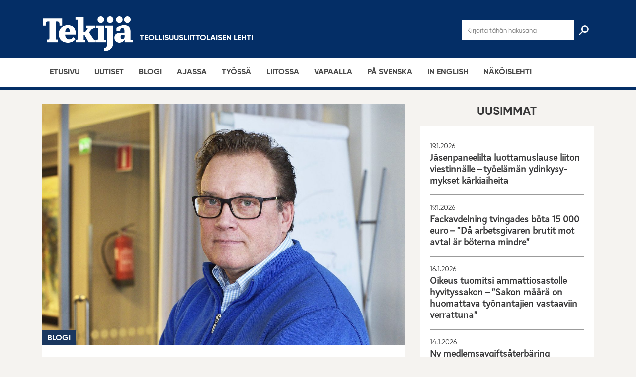

--- FILE ---
content_type: text/html; charset=UTF-8
request_url: https://tekijalehti.fi/2023/02/14/kari-hyytia-koulutus-mukaan-yritysten-strategioihin/
body_size: 21611
content:
<!DOCTYPE html><html lang="fi" class="no-js"><head><meta charset="UTF-8"><meta name="viewport" content="width=device-width, initial-scale=1"><link rel="profile" href="http://gmpg.org/xfn/11"><meta name='robots' content='index, follow, max-image-preview:large, max-snippet:-1, max-video-preview:-1' /><title>Kari Hyytiä: Koulutus mukaan yritysten strategioihin - Tekijä</title><meta name="description" content="Osaajapula on todellista, sillä syntyvyys ei riitä kattamaan vajetta, kirjoittaa ammatillisen koulutuksen asiantuntija Kari Hyytiä." /><link rel="canonical" href="https://tekijalehti.fi/2023/02/14/kari-hyytia-koulutus-mukaan-yritysten-strategioihin/" /><meta property="og:locale" content="fi_FI" /><meta property="og:type" content="article" /><meta property="og:title" content="Kari Hyytiä: Koulutus mukaan yritysten strategioihin - Tekijä" /><meta property="og:description" content="Osaajapula on todellista, sillä syntyvyys ei riitä kattamaan vajetta, kirjoittaa ammatillisen koulutuksen asiantuntija Kari Hyytiä." /><meta property="og:url" content="https://tekijalehti.fi/2023/02/14/kari-hyytia-koulutus-mukaan-yritysten-strategioihin/" /><meta property="og:site_name" content="Tekijä" /><meta property="article:published_time" content="2023-02-14T14:11:49+00:00" /><meta property="og:image" content="https://tekijalehti.fi/wp-content/uploads/2020/09/Hyytia_Kari_2019_1500x_web.jpg" /><meta property="og:image:width" content="1500" /><meta property="og:image:height" content="1000" /><meta property="og:image:type" content="image/jpeg" /><meta name="author" content="Antti Hyvärinen" /><meta name="twitter:card" content="summary_large_image" /><meta name="twitter:label1" content="Kirjoittanut" /><meta name="twitter:data1" content="Antti Hyvärinen" /><meta name="twitter:label2" content="Arvioitu lukuaika" /><meta name="twitter:data2" content="2 minuuttia" /> <script type="application/ld+json" class="yoast-schema-graph">{"@context":"https://schema.org","@graph":[{"@type":"Article","@id":"https://tekijalehti.fi/2023/02/14/kari-hyytia-koulutus-mukaan-yritysten-strategioihin/#article","isPartOf":{"@id":"https://tekijalehti.fi/2023/02/14/kari-hyytia-koulutus-mukaan-yritysten-strategioihin/"},"author":{"name":"Antti Hyvärinen","@id":"https://tekijalehti.fi/#/schema/person/21a81abb3e89e01f23ddb28d0050d602"},"headline":"Kari Hyytiä: Koulutus mukaan yritysten strategioihin","datePublished":"2023-02-14T14:11:49+00:00","mainEntityOfPage":{"@id":"https://tekijalehti.fi/2023/02/14/kari-hyytia-koulutus-mukaan-yritysten-strategioihin/"},"wordCount":314,"image":{"@id":"https://tekijalehti.fi/2023/02/14/kari-hyytia-koulutus-mukaan-yritysten-strategioihin/#primaryimage"},"thumbnailUrl":"https://tekijalehti.fi/wp-content/uploads/2020/09/Hyytia_Kari_2019_1500x_web.jpg","keywords":["Ammatillinen koulutus","Osaaminen"],"articleSection":["Blogi"],"inLanguage":"fi"},{"@type":"WebPage","@id":"https://tekijalehti.fi/2023/02/14/kari-hyytia-koulutus-mukaan-yritysten-strategioihin/","url":"https://tekijalehti.fi/2023/02/14/kari-hyytia-koulutus-mukaan-yritysten-strategioihin/","name":"Kari Hyytiä: Koulutus mukaan yritysten strategioihin - Tekijä","isPartOf":{"@id":"https://tekijalehti.fi/#website"},"primaryImageOfPage":{"@id":"https://tekijalehti.fi/2023/02/14/kari-hyytia-koulutus-mukaan-yritysten-strategioihin/#primaryimage"},"image":{"@id":"https://tekijalehti.fi/2023/02/14/kari-hyytia-koulutus-mukaan-yritysten-strategioihin/#primaryimage"},"thumbnailUrl":"https://tekijalehti.fi/wp-content/uploads/2020/09/Hyytia_Kari_2019_1500x_web.jpg","datePublished":"2023-02-14T14:11:49+00:00","author":{"@id":"https://tekijalehti.fi/#/schema/person/21a81abb3e89e01f23ddb28d0050d602"},"description":"Osaajapula on todellista, sillä syntyvyys ei riitä kattamaan vajetta, kirjoittaa ammatillisen koulutuksen asiantuntija Kari Hyytiä.","breadcrumb":{"@id":"https://tekijalehti.fi/2023/02/14/kari-hyytia-koulutus-mukaan-yritysten-strategioihin/#breadcrumb"},"inLanguage":"fi","potentialAction":[{"@type":"ReadAction","target":["https://tekijalehti.fi/2023/02/14/kari-hyytia-koulutus-mukaan-yritysten-strategioihin/"]}]},{"@type":"ImageObject","inLanguage":"fi","@id":"https://tekijalehti.fi/2023/02/14/kari-hyytia-koulutus-mukaan-yritysten-strategioihin/#primaryimage","url":"https://tekijalehti.fi/wp-content/uploads/2020/09/Hyytia_Kari_2019_1500x_web.jpg","contentUrl":"https://tekijalehti.fi/wp-content/uploads/2020/09/Hyytia_Kari_2019_1500x_web.jpg","width":1500,"height":1000},{"@type":"BreadcrumbList","@id":"https://tekijalehti.fi/2023/02/14/kari-hyytia-koulutus-mukaan-yritysten-strategioihin/#breadcrumb","itemListElement":[{"@type":"ListItem","position":1,"name":"Home","item":"https://tekijalehti.fi/"},{"@type":"ListItem","position":2,"name":"Kari Hyytiä: Koulutus mukaan yritysten strategioihin"}]},{"@type":"WebSite","@id":"https://tekijalehti.fi/#website","url":"https://tekijalehti.fi/","name":"Tekijä","description":"","potentialAction":[{"@type":"SearchAction","target":{"@type":"EntryPoint","urlTemplate":"https://tekijalehti.fi/?s={search_term_string}"},"query-input":{"@type":"PropertyValueSpecification","valueRequired":true,"valueName":"search_term_string"}}],"inLanguage":"fi"},{"@type":"Person","@id":"https://tekijalehti.fi/#/schema/person/21a81abb3e89e01f23ddb28d0050d602","name":"Antti Hyvärinen","image":{"@type":"ImageObject","inLanguage":"fi","@id":"https://tekijalehti.fi/#/schema/person/image/","url":"https://tekijalehti.fi/wp-content/litespeed/avatar/c52753458cb35a80c18b6fcc3da289a8.jpg?ver=1768576177","contentUrl":"https://tekijalehti.fi/wp-content/litespeed/avatar/c52753458cb35a80c18b6fcc3da289a8.jpg?ver=1768576177","caption":"Antti Hyvärinen"}}]}</script> <link rel="alternate" type="application/rss+xml" title="Tekijä &raquo; syöte" href="https://tekijalehti.fi/feed/" /><link rel="alternate" title="oEmbed (JSON)" type="application/json+oembed" href="https://tekijalehti.fi/wp-json/oembed/1.0/embed?url=https%3A%2F%2Ftekijalehti.fi%2F2023%2F02%2F14%2Fkari-hyytia-koulutus-mukaan-yritysten-strategioihin%2F" /><link rel="alternate" title="oEmbed (XML)" type="text/xml+oembed" href="https://tekijalehti.fi/wp-json/oembed/1.0/embed?url=https%3A%2F%2Ftekijalehti.fi%2F2023%2F02%2F14%2Fkari-hyytia-koulutus-mukaan-yritysten-strategioihin%2F&#038;format=xml" /><style id='wp-img-auto-sizes-contain-inline-css' type='text/css'>img:is([sizes=auto i],[sizes^="auto," i]){contain-intrinsic-size:3000px 1500px}
/*# sourceURL=wp-img-auto-sizes-contain-inline-css */</style><link rel="preload" as="image" href="https://tekijalehti.fi/wp-content/themes/tekijalehti/dist/images/logo-white.png"><link rel="preload" as="image" href="https://tekijalehti.fi/wp-content/uploads/2020/09/Hyytia_Kari_2019_1500x_web-1200x800.jpg"><link rel="preload" as="image" href="https://tekijalehti.fi/wp-content/themes/tekijalehti/dist/images/logo-white.png"><style id='wp-emoji-styles-inline-css' type='text/css'>img.wp-smiley, img.emoji {
		display: inline !important;
		border: none !important;
		box-shadow: none !important;
		height: 1em !important;
		width: 1em !important;
		margin: 0 0.07em !important;
		vertical-align: -0.1em !important;
		background: none !important;
		padding: 0 !important;
	}
/*# sourceURL=wp-emoji-styles-inline-css */</style><link rel='stylesheet' id='wp-block-library-css' href='https://tekijalehti.fi/wp-includes/css/dist/block-library/style.min.css?ver=6.9' type='text/css' media='all' /><style id='global-styles-inline-css' type='text/css'>:root{--wp--preset--aspect-ratio--square: 1;--wp--preset--aspect-ratio--4-3: 4/3;--wp--preset--aspect-ratio--3-4: 3/4;--wp--preset--aspect-ratio--3-2: 3/2;--wp--preset--aspect-ratio--2-3: 2/3;--wp--preset--aspect-ratio--16-9: 16/9;--wp--preset--aspect-ratio--9-16: 9/16;--wp--preset--color--black: #000000;--wp--preset--color--cyan-bluish-gray: #abb8c3;--wp--preset--color--white: #ffffff;--wp--preset--color--pale-pink: #f78da7;--wp--preset--color--vivid-red: #cf2e2e;--wp--preset--color--luminous-vivid-orange: #ff6900;--wp--preset--color--luminous-vivid-amber: #fcb900;--wp--preset--color--light-green-cyan: #7bdcb5;--wp--preset--color--vivid-green-cyan: #00d084;--wp--preset--color--pale-cyan-blue: #8ed1fc;--wp--preset--color--vivid-cyan-blue: #0693e3;--wp--preset--color--vivid-purple: #9b51e0;--wp--preset--gradient--vivid-cyan-blue-to-vivid-purple: linear-gradient(135deg,rgb(6,147,227) 0%,rgb(155,81,224) 100%);--wp--preset--gradient--light-green-cyan-to-vivid-green-cyan: linear-gradient(135deg,rgb(122,220,180) 0%,rgb(0,208,130) 100%);--wp--preset--gradient--luminous-vivid-amber-to-luminous-vivid-orange: linear-gradient(135deg,rgb(252,185,0) 0%,rgb(255,105,0) 100%);--wp--preset--gradient--luminous-vivid-orange-to-vivid-red: linear-gradient(135deg,rgb(255,105,0) 0%,rgb(207,46,46) 100%);--wp--preset--gradient--very-light-gray-to-cyan-bluish-gray: linear-gradient(135deg,rgb(238,238,238) 0%,rgb(169,184,195) 100%);--wp--preset--gradient--cool-to-warm-spectrum: linear-gradient(135deg,rgb(74,234,220) 0%,rgb(151,120,209) 20%,rgb(207,42,186) 40%,rgb(238,44,130) 60%,rgb(251,105,98) 80%,rgb(254,248,76) 100%);--wp--preset--gradient--blush-light-purple: linear-gradient(135deg,rgb(255,206,236) 0%,rgb(152,150,240) 100%);--wp--preset--gradient--blush-bordeaux: linear-gradient(135deg,rgb(254,205,165) 0%,rgb(254,45,45) 50%,rgb(107,0,62) 100%);--wp--preset--gradient--luminous-dusk: linear-gradient(135deg,rgb(255,203,112) 0%,rgb(199,81,192) 50%,rgb(65,88,208) 100%);--wp--preset--gradient--pale-ocean: linear-gradient(135deg,rgb(255,245,203) 0%,rgb(182,227,212) 50%,rgb(51,167,181) 100%);--wp--preset--gradient--electric-grass: linear-gradient(135deg,rgb(202,248,128) 0%,rgb(113,206,126) 100%);--wp--preset--gradient--midnight: linear-gradient(135deg,rgb(2,3,129) 0%,rgb(40,116,252) 100%);--wp--preset--font-size--small: 13px;--wp--preset--font-size--medium: 20px;--wp--preset--font-size--large: 36px;--wp--preset--font-size--x-large: 42px;--wp--preset--spacing--20: 0.44rem;--wp--preset--spacing--30: 0.67rem;--wp--preset--spacing--40: 1rem;--wp--preset--spacing--50: 1.5rem;--wp--preset--spacing--60: 2.25rem;--wp--preset--spacing--70: 3.38rem;--wp--preset--spacing--80: 5.06rem;--wp--preset--shadow--natural: 6px 6px 9px rgba(0, 0, 0, 0.2);--wp--preset--shadow--deep: 12px 12px 50px rgba(0, 0, 0, 0.4);--wp--preset--shadow--sharp: 6px 6px 0px rgba(0, 0, 0, 0.2);--wp--preset--shadow--outlined: 6px 6px 0px -3px rgb(255, 255, 255), 6px 6px rgb(0, 0, 0);--wp--preset--shadow--crisp: 6px 6px 0px rgb(0, 0, 0);}:where(.is-layout-flex){gap: 0.5em;}:where(.is-layout-grid){gap: 0.5em;}body .is-layout-flex{display: flex;}.is-layout-flex{flex-wrap: wrap;align-items: center;}.is-layout-flex > :is(*, div){margin: 0;}body .is-layout-grid{display: grid;}.is-layout-grid > :is(*, div){margin: 0;}:where(.wp-block-columns.is-layout-flex){gap: 2em;}:where(.wp-block-columns.is-layout-grid){gap: 2em;}:where(.wp-block-post-template.is-layout-flex){gap: 1.25em;}:where(.wp-block-post-template.is-layout-grid){gap: 1.25em;}.has-black-color{color: var(--wp--preset--color--black) !important;}.has-cyan-bluish-gray-color{color: var(--wp--preset--color--cyan-bluish-gray) !important;}.has-white-color{color: var(--wp--preset--color--white) !important;}.has-pale-pink-color{color: var(--wp--preset--color--pale-pink) !important;}.has-vivid-red-color{color: var(--wp--preset--color--vivid-red) !important;}.has-luminous-vivid-orange-color{color: var(--wp--preset--color--luminous-vivid-orange) !important;}.has-luminous-vivid-amber-color{color: var(--wp--preset--color--luminous-vivid-amber) !important;}.has-light-green-cyan-color{color: var(--wp--preset--color--light-green-cyan) !important;}.has-vivid-green-cyan-color{color: var(--wp--preset--color--vivid-green-cyan) !important;}.has-pale-cyan-blue-color{color: var(--wp--preset--color--pale-cyan-blue) !important;}.has-vivid-cyan-blue-color{color: var(--wp--preset--color--vivid-cyan-blue) !important;}.has-vivid-purple-color{color: var(--wp--preset--color--vivid-purple) !important;}.has-black-background-color{background-color: var(--wp--preset--color--black) !important;}.has-cyan-bluish-gray-background-color{background-color: var(--wp--preset--color--cyan-bluish-gray) !important;}.has-white-background-color{background-color: var(--wp--preset--color--white) !important;}.has-pale-pink-background-color{background-color: var(--wp--preset--color--pale-pink) !important;}.has-vivid-red-background-color{background-color: var(--wp--preset--color--vivid-red) !important;}.has-luminous-vivid-orange-background-color{background-color: var(--wp--preset--color--luminous-vivid-orange) !important;}.has-luminous-vivid-amber-background-color{background-color: var(--wp--preset--color--luminous-vivid-amber) !important;}.has-light-green-cyan-background-color{background-color: var(--wp--preset--color--light-green-cyan) !important;}.has-vivid-green-cyan-background-color{background-color: var(--wp--preset--color--vivid-green-cyan) !important;}.has-pale-cyan-blue-background-color{background-color: var(--wp--preset--color--pale-cyan-blue) !important;}.has-vivid-cyan-blue-background-color{background-color: var(--wp--preset--color--vivid-cyan-blue) !important;}.has-vivid-purple-background-color{background-color: var(--wp--preset--color--vivid-purple) !important;}.has-black-border-color{border-color: var(--wp--preset--color--black) !important;}.has-cyan-bluish-gray-border-color{border-color: var(--wp--preset--color--cyan-bluish-gray) !important;}.has-white-border-color{border-color: var(--wp--preset--color--white) !important;}.has-pale-pink-border-color{border-color: var(--wp--preset--color--pale-pink) !important;}.has-vivid-red-border-color{border-color: var(--wp--preset--color--vivid-red) !important;}.has-luminous-vivid-orange-border-color{border-color: var(--wp--preset--color--luminous-vivid-orange) !important;}.has-luminous-vivid-amber-border-color{border-color: var(--wp--preset--color--luminous-vivid-amber) !important;}.has-light-green-cyan-border-color{border-color: var(--wp--preset--color--light-green-cyan) !important;}.has-vivid-green-cyan-border-color{border-color: var(--wp--preset--color--vivid-green-cyan) !important;}.has-pale-cyan-blue-border-color{border-color: var(--wp--preset--color--pale-cyan-blue) !important;}.has-vivid-cyan-blue-border-color{border-color: var(--wp--preset--color--vivid-cyan-blue) !important;}.has-vivid-purple-border-color{border-color: var(--wp--preset--color--vivid-purple) !important;}.has-vivid-cyan-blue-to-vivid-purple-gradient-background{background: var(--wp--preset--gradient--vivid-cyan-blue-to-vivid-purple) !important;}.has-light-green-cyan-to-vivid-green-cyan-gradient-background{background: var(--wp--preset--gradient--light-green-cyan-to-vivid-green-cyan) !important;}.has-luminous-vivid-amber-to-luminous-vivid-orange-gradient-background{background: var(--wp--preset--gradient--luminous-vivid-amber-to-luminous-vivid-orange) !important;}.has-luminous-vivid-orange-to-vivid-red-gradient-background{background: var(--wp--preset--gradient--luminous-vivid-orange-to-vivid-red) !important;}.has-very-light-gray-to-cyan-bluish-gray-gradient-background{background: var(--wp--preset--gradient--very-light-gray-to-cyan-bluish-gray) !important;}.has-cool-to-warm-spectrum-gradient-background{background: var(--wp--preset--gradient--cool-to-warm-spectrum) !important;}.has-blush-light-purple-gradient-background{background: var(--wp--preset--gradient--blush-light-purple) !important;}.has-blush-bordeaux-gradient-background{background: var(--wp--preset--gradient--blush-bordeaux) !important;}.has-luminous-dusk-gradient-background{background: var(--wp--preset--gradient--luminous-dusk) !important;}.has-pale-ocean-gradient-background{background: var(--wp--preset--gradient--pale-ocean) !important;}.has-electric-grass-gradient-background{background: var(--wp--preset--gradient--electric-grass) !important;}.has-midnight-gradient-background{background: var(--wp--preset--gradient--midnight) !important;}.has-small-font-size{font-size: var(--wp--preset--font-size--small) !important;}.has-medium-font-size{font-size: var(--wp--preset--font-size--medium) !important;}.has-large-font-size{font-size: var(--wp--preset--font-size--large) !important;}.has-x-large-font-size{font-size: var(--wp--preset--font-size--x-large) !important;}
/*# sourceURL=global-styles-inline-css */</style><style id='classic-theme-styles-inline-css' type='text/css'>/*! This file is auto-generated */
.wp-block-button__link{color:#fff;background-color:#32373c;border-radius:9999px;box-shadow:none;text-decoration:none;padding:calc(.667em + 2px) calc(1.333em + 2px);font-size:1.125em}.wp-block-file__button{background:#32373c;color:#fff;text-decoration:none}
/*# sourceURL=/wp-includes/css/classic-themes.min.css */</style><link rel='stylesheet' id='wp-components-css' href='https://tekijalehti.fi/wp-includes/css/dist/components/style.min.css?ver=6.9' type='text/css' media='all' /><link rel='stylesheet' id='lottiefiles-css-css' href='https://tekijalehti.fi/wp-content/plugins/lottiefiles/src/../build/lottiefiles-frontend.css.css?ver=c6466ae00cf35038b638' type='text/css' media='all' /><link rel='stylesheet' id='screen-stylesheet-css' href='https://tekijalehti.fi/wp-content/themes/tekijalehti/dist/stylesheets/screen.css?ver=1.1.6' type='text/css' media='all' /><link rel='stylesheet' id='print-stylesheet-css' href='https://tekijalehti.fi/wp-content/themes/tekijalehti/dist/stylesheets/print.css?ver=1.1.6' type='text/css' media='print' /><style id='wp-typography-custom-inline-css' type='text/css'>sub, sup{font-size: 75%;line-height: 100%}sup{vertical-align: 60%}sub{vertical-align: -10%}.amp{font-family: Baskerville, "Goudy Old Style", Palatino, "Book Antiqua", "Warnock Pro", serif;font-size: 1.1em;font-style: italic;font-weight: normal;line-height: 1em}.caps{font-size: 90%}.dquo{margin-left: -0.4em}.quo{margin-left: -0.2em}.pull-single{margin-left: -0.15em}.push-single{margin-right: 0.15em}.pull-double{margin-left: -0.38em}.push-double{margin-right: 0.38em}
/*# sourceURL=wp-typography-custom-inline-css */</style><style id='wp-typography-safari-font-workaround-inline-css' type='text/css'>body {-webkit-font-feature-settings: "liga";font-feature-settings: "liga";-ms-font-feature-settings: normal;}
/*# sourceURL=wp-typography-safari-font-workaround-inline-css */</style> <script type="text/javascript" src="https://tekijalehti.fi/wp-content/plugins/lottiefiles/src/../build/frontend-helper.js?ver=c6466ae00cf35038b638" id="lottiefiles-block-frontend-js"></script> <script type="text/javascript" src="https://tekijalehti.fi/wp-includes/js/jquery/jquery.min.js?ver=3.7.1" id="jquery-core-js"></script> <script type="text/javascript" src="https://tekijalehti.fi/wp-includes/js/jquery/jquery-migrate.min.js?ver=3.4.1" id="jquery-migrate-js"></script> <link rel="https://api.w.org/" href="https://tekijalehti.fi/wp-json/" /><link rel="alternate" title="JSON" type="application/json" href="https://tekijalehti.fi/wp-json/wp/v2/posts/21911" /><link rel="EditURI" type="application/rsd+xml" title="RSD" href="https://tekijalehti.fi/xmlrpc.php?rsd" /><meta name="generator" content="WordPress 6.9" /><link rel='shortlink' href='https://tekijalehti.fi/?p=21911' />
<style type="text/css">/* Fluid Video Embeds */
.fve-video-wrapper {
    position: relative;
    overflow: hidden;
    height: 0;
    background-color: transparent;
    padding-bottom: 56.25%;
    margin: 0.5em 0;
}
.fve-video-wrapper iframe,
.fve-video-wrapper object,
.fve-video-wrapper embed {
    position: absolute;
    display: block;
    top: 0;
    left: 0;
    width: 100%;
    height: 100%;
}
.fve-video-wrapper a.hyperlink-image {
    position: relative;
    display: none;
}
.fve-video-wrapper a.hyperlink-image img {
    position: relative;
    z-index: 2;
    width: 100%;
}
.fve-video-wrapper a.hyperlink-image .fve-play-button {
    position: absolute;
    left: 35%;
    top: 35%;
    right: 35%;
    bottom: 35%;
    z-index: 3;
    background-color: rgba(40, 40, 40, 0.75);
    background-size: 100% 100%;
    border-radius: 10px;
}
.fve-video-wrapper a.hyperlink-image:hover .fve-play-button {
    background-color: rgba(0, 0, 0, 0.85);
}</style>
 <script>(function(html){html.className = html.className.replace(/\bno-js\b/,'js')})(document.documentElement);</script>  <script async src="https://www.googletagmanager.com/gtag/js?id=UA-19234355-14"></script> <script>window.dataLayer = window.dataLayer || [];
  function gtag(){dataLayer.push(arguments);}
  gtag('js', new Date());

  gtag('config', 'UA-19234355-14', {'anonymize_ip': true});</script><link rel="icon" href="https://tekijalehti.fi/wp-content/uploads/2022/01/cropped-Tekija_logo_favicon-1-32x32.png" sizes="32x32" /><link rel="icon" href="https://tekijalehti.fi/wp-content/uploads/2022/01/cropped-Tekija_logo_favicon-1-192x192.png" sizes="192x192" /><link rel="apple-touch-icon" href="https://tekijalehti.fi/wp-content/uploads/2022/01/cropped-Tekija_logo_favicon-1-180x180.png" /><meta name="msapplication-TileImage" content="https://tekijalehti.fi/wp-content/uploads/2022/01/cropped-Tekija_logo_favicon-1-270x270.png" /><style type="text/css" id="wp-custom-css">.post-content:not(.category-english) blockquote p:before {
    content: "ˮ" !important;
}

/* Vietnam-säätöä. */
.entry-content .vietnam,
.entry-content #vietnam ~ p:not( #viro ~ p ),
.entry-content #vietnam ~ *>p:not( #viro ~ *>p ),
.entry-content #vietnam ~ .armpit:not( #viro ~ .armpit ){
    font-family: Times New Roman, serif;
}

.entry-content #vietnam ~ h2:not( #viro ~ h2 ),
.entry-content #vietnam ~ .lead>*:not( #viro ~ .lead>* ){
    font-family: "Arial";
}</style><style id='id-share-buttons-inline-css' type='text/css'>.id-share-buttons {
            --share-button-size: 32px;
            --share-button-padding: 6px;
            display: inline-flex;
            align-items: center;
            flex-wrap: wrap;
            gap: 8px;
        }
        
        .id-share-btn {
            color: #fff;
            cursor: pointer;
            width: var(--share-button-size);
            height: var(--share-button-size);
            display: flex;
            align-items: center;
            justify-content: center;
            border-radius: 50%;
            padding: var(--share-button-padding);
            border: none;
            transition: transform 0.2s ease, opacity 0.2s ease;
            position: relative;
            text-decoration: none;
        }
        
        .id-share-btn:hover, 
        .id-share-btn:focus {
            transform: scale(1.1);
            opacity: 0.9;
            color: #fff;
            outline: none;
        }
        
        .id-share-btn:focus-visible {
            box-shadow: 0 0 0 2px #fff, 0 0 0 4px rgba(0, 0, 0, 0.4);
        }
        
        .id-share-btn svg {
            height: 16px;
            width: 16px;
        }
        
        .id-share-btn path {
            fill: currentColor;
        }
        
        .id-share-facebook { background-color: #1877f2; }
        .id-share-bluesky { background-color: #0285ff; }
        .id-share-linkedin { background-color: #0077b5; }
        .id-share-whatsapp { background-color: #25d366; }
        .id-share-copylink { background-color: #96a9c6; }
        
        .id-share-copylink input {
            position: absolute;
            left: -9999px;
            width: 1px;
            height: 1px;
            overflow: hidden;
        }
        
        .id-share-btn .screen-reader-text {
            border: 0;
            clip: rect(1px, 1px, 1px, 1px);
            clip-path: inset(50%);
            height: 1px;
            margin: -1px;
            overflow: hidden;
            padding: 0;
            position: absolute;
            width: 1px;
            word-wrap: normal;
        }
        
        @media (max-width: 480px) {
            .id-share-buttons {
                --share-button-size: 28px;
                --share-button-padding: 5px;
            }
        }
        
        .id-share-btn.copied {
            animation: pulse 0.5s;
        }
        
        @keyframes pulse {
            0% { transform: scale(1); }
            50% { transform: scale(1.2); }
            100% { transform: scale(1); }
        }
/*# sourceURL=id-share-buttons-inline-css */</style></head><body class="wp-singular post-template-default single single-post postid-21911 single-format-standard wp-theme-tekijalehti"><div id="page" class="site"><div class="site-inner"><header id="masthead" class="site-header" role="banner"><div class="container"><div class="row"><div class="col-12"><div class="top-wrap"><div id="form-wrap">
<i id="exit-form" class="fa fa-arrow-left" aria-hidden="true"></i><form class="search-form" role="search" method="get" action="https://tekijalehti.fi/" autocomplete="off">
<input id="search-input" type="search" autocomplete="off" name="s" value="" placeholder="Kirjoita tähän hakusana" />
<input id="search-icon" class="header-search-toggle" type="submit" value=" "></form><div class="mob-check"></div></div><div id="header-logo-wrap">
<a href="https://tekijalehti.fi/"><img src="https://tekijalehti.fi/wp-content/themes/tekijalehti/dist/images/logo-white.png" alt="search-icon" id="header-logo" fetchpriority="high" decoding="sync">
</a><h3>Teollisuusliittolaisen lehti</h3></div><div id="nav-toggle">
<span class="line1"></span>
<span class="line2"></span>
<span class="line3"></span></div></div></div></div></div><div id="site-header-menu" class="site-header-menu category-1A375F"><nav id="site-navigation" class="main-navigation category-1A375F" role="navigation" aria-label="Päävalikko"><div class="container"><div class="menu-primary-container"><ul id="menu-primary" class="primary-menu"><li id="menu-item-15156" class="menu-item menu-item-type-post_type menu-item-object-page menu-item-home menu-item-15156"><a href="https://tekijalehti.fi/">Etusivu</a></li><li id="menu-item-9" class="menu-item menu-item-type-post_type menu-item-object-page menu-item-9"><a href="https://tekijalehti.fi/uutiset/">Uutiset</a></li><li id="menu-item-2172" class="menu-item menu-item-type-post_type menu-item-object-page menu-item-2172"><a href="https://tekijalehti.fi/blogi/">Blogi</a></li><li id="menu-item-611" class="menu-item menu-item-type-post_type menu-item-object-page menu-item-611"><a href="https://tekijalehti.fi/ajassa/">Ajassa</a></li><li id="menu-item-623" class="menu-item menu-item-type-post_type menu-item-object-page menu-item-623"><a href="https://tekijalehti.fi/tyossa/">Työssä</a></li><li id="menu-item-260" class="menu-item menu-item-type-post_type menu-item-object-page menu-item-260"><a href="https://tekijalehti.fi/liitossa/">Liitossa</a></li><li id="menu-item-720" class="menu-item menu-item-type-post_type menu-item-object-page menu-item-720"><a href="https://tekijalehti.fi/vapaalla/">Vapaalla</a></li><li id="menu-item-692" class="menu-item menu-item-type-post_type menu-item-object-page menu-item-692"><a href="https://tekijalehti.fi/svenska/">På svenska</a></li><li id="menu-item-16812" class="menu-item menu-item-type-post_type menu-item-object-page menu-item-16812"><a href="https://tekijalehti.fi/in-english/">In English</a></li><li id="menu-item-2317" class="menu-item menu-item-type-custom menu-item-object-custom menu-item-2317"><a href="https://www.lehtiluukku.fi/lehti/tekija">Näköis­lehti</a></li></ul></div></div></nav></div>
 <script async src="https://www.googletagmanager.com/gtag/js?id=G-MVP4T7TJRL"></script> <script>window.dataLayer = window.dataLayer || [];
                            function gtag(){dataLayer.push(arguments);}
                            gtag('js', new Date());
                            gtag('config', 'G-MVP4T7TJRL');</script> </header><div id="content" class="site-content"><div id="primary" class="content-area"><main id="main" class="site-main" role="main"><div class="container"><div class="row"><div class="col col-12 col-md-8"><section class="content-container"><div class="col col-12"><article id="post-21911" class="post-content post-content__2021 post-21911 post type-post status-publish format-standard has-post-thumbnail hentry category-blogi tag-ammatillinen-koulutus tag-osaaminen"><div class="post-thumbnail-img">
<a class="article-image-link" href="https://tekijalehti.fi/wp-content/uploads/2020/09/Hyytia_Kari_2019_1500x_web-1200x800.jpg"><div class="post-thumbnail">
<img width="1200" height="800" src="https://tekijalehti.fi/wp-content/uploads/2020/09/Hyytia_Kari_2019_1500x_web-1200x800.jpg" class="attachment-post-thumbnail size-post-thumbnail wp-post-image" alt="" decoding="sync" fetchpriority="high" srcset="https://tekijalehti.fi/wp-content/uploads/2020/09/Hyytia_Kari_2019_1500x_web-1200x800.jpg 1200w, https://tekijalehti.fi/wp-content/uploads/2020/09/Hyytia_Kari_2019_1500x_web-300x200.jpg 300w, https://tekijalehti.fi/wp-content/uploads/2020/09/Hyytia_Kari_2019_1500x_web-1024x683.jpg 1024w, https://tekijalehti.fi/wp-content/uploads/2020/09/Hyytia_Kari_2019_1500x_web-768x512.jpg 768w, https://tekijalehti.fi/wp-content/uploads/2020/09/Hyytia_Kari_2019_1500x_web.jpg 1500w" sizes="(max-width: 709px) 85vw, (max-width: 909px) 67vw, (max-width: 1362px) 88vw, 1200px"/></div></a>
<span class="article-category-block category-blogi"><p>Blogi</p>            </span></div><div class="thumbnail-caption"></div><header class="entry-header"><h1 class="entry-title">Kari Hyytiä: Koulutus mukaan yritysten strategioihin</h1><div class="date-and-tags">
<span class="date">14.2.2023</span><div class="tags">
<a href="https://tekijalehti.fi/tag/ammatillinen-koulutus/" class="tag">Ammatillinen koulutus</a>
<a href="https://tekijalehti.fi/tag/osaaminen/" class="tag">Osaaminen</a></div></div><div class="authors"><div class="author"><p>TEKSTI <b>KARI HYYTIÄ<br />
</b>KUVA <b>KITI HAILA</b></p></div></div></header><div class="entry-content"><p class="leipis">Suomen väestön vanhe­tessa siirtyy paljon osaamista pois työelä­mästä, mikä aiheuttaa laaja­mit­taista osaaja­pulaa. Samaan aikaan koetamme saada teknisten alojen vetovoimaa paran­nettua kaikin keinoin. Tekno­lo­gia­teol­li­suus on lähes­tynyt omilla lähet­ti­läil­lään perus­kou­luja, ja kemian­teol­li­suus on löytänyt sopimus­pöy­däs­sään uuden oppiso­pi­mus­mallin, jonka avulla nuoria tulevia ammat­ti­laisia pyritään rekrytoimaan.</p><p class="leipis">Osaaja­pula on todel­lista, sillä synty­vyys Suomessa ei riitä katta­maan vajetta. Samalla kamppai­lemme töiden ja tekijöiden kohtaanto-ongel­mien kanssa. On kiinnos­tavaa seurata, miten esimer­kiksi Kajaa­nissa Otanmäen kylällä toimiva Skoda Trans­tech onnistuu koulut­taes­saan filip­pii­ni­läisiä hitsareiksi.</p><p class="leipis">Oma koulu­tus­jär­jes­tel­mämme ei pysty tuotta­maan nykyi­sel­lään riittä­västi osaajia vasta­maan teolli­suuden tarpeita. Ammatil­lisen koulu­tuksen reformin yhtenä tarkoi­tuk­sena oli mieles­täni kehittää oppivaa organi­saa­tiota, jossa opitaan aidossa työympä­ristössä koko työyh­teisön ohjauksessa.</p><p class="leipis">Erityi­sesti olen huolis­sani suoma­laisten oppimis­tason laskusta, josta Pisa-tutki­musten tulokset kertovat. Koulu­tuksen resurssit, joista on vuosien saatossa voimak­kaasti leikattu, eivät palaudu entisel­leen hetkessä, jos koskaan. Teolli­suus­liitto haluaa omalla panok­sel­laan turvata opetuksen resurs­seja niin lähio­pe­tuk­sessa kuin teoriao­pe­tuk­sessa. Samalla on myös turvat­tava jatkuvan oppimisen mahdol­li­suudet ja kehit­ty­minen koko työuran varrella.</p><blockquote><p>Osaaja­pula on todel­lista, sillä synty­vyys Suomessa ei riitä katta­maan vajetta.</p></blockquote><p class="leipis">Oma viestini yritysten suuntaan on, että koulutus otettai­siin vahvasti mukaan yritysten strate­gioihin. Yrityk­sellä on vastuu henki­löstön kehit­tä­mi­sestä ja osaamisen turvaa­mi­sesta lyhyellä ja pitkällä aikavä­lillä. Oppivalla organi­saa­tiolla kehite­tään tuotta­vuutta sekä kilpai­lu­kykyä, mikä parantaa myös töiden vetovoimaa.</p><p class="leipis">Eduskun­ta­vaa­lien lähes­tyessä olen huolis­sani ammatil­li­sesta koulu­tuksen rahoi­tuk­sesta. Toivot­ta­vasti koulu­tuk­seen panos­ta­mista pidetään pitkän ajan sijoi­tuk­sena, kun Suomen taloutta pyritään laitta­maan kuntoon. Toivot­ta­vasti koulu­tuksen ja ammatil­lisen koulu­tuksen kunnian­pa­lautus toteu­te­taan osana kilpai­lu­kyvyn ylläpi­tä­mistä, ja käden­tai­tojen opetusta arvos­te­taan tasaver­tai­sesti lukio-opetuksen kanssa. Vaalien alla on syytä muistaa, mitä koulu­tuksen leikkaukset ovat merkin­neet. Nyt tarvi­taan rahoitus, jolla turva­taan ammatil­lisen koulu­tuksen järjes­tä­minen 10–15 vuodeksi.</p><p class="leipis"><i>Kirjoit­taja on Teolli­suus­liiton ammatil­lisen koulu­tuksen asiantuntija.</i></p>
<span class="separator"></span></div><div class="share-icons"><p>Jaa artikkeli</p><div class="social sharetools into-share"><div class="id-share-buttons" role="group" aria-label="Share options"><a class=" id-share-btn id-share-facebook" href="https://www.facebook.com/sharer/sharer.php?u=https%3A%2F%2Ftekijalehti.fi%2F2023%2F02%2F14%2Fkari-hyytia-koulutus-mukaan-yritysten-strategioihin%2F" target="_blank" rel="noopener noreferrer" aria-label="Share on Facebook" data-popup="true" data-width="368" data-height="600"><span class="screen-reader-text">Facebook</span><svg aria-hidden="true" focusable="false" xmlns="http://www.w3.org/2000/svg" viewBox="0 0 58 58"><path d="M40,58V35.57h7.57l1.13-8.78H40V21.2c0-2.54.71-4.26,4.35-4.26H49V9.1a64.2,64.2,0,0,0-6.75-.34C35.56,8.76,31,12.84,31,20.33v6.46H23.45v8.78H31V58Z"/></svg></a><a class=" id-share-btn id-share-bluesky" href="https://bsky.app/intent/compose?text=https%3A%2F%2Ftekijalehti.fi%2F2023%2F02%2F14%2Fkari-hyytia-koulutus-mukaan-yritysten-strategioihin%2F" target="_blank" rel="noopener noreferrer" aria-label="Share on Bluesky" data-popup="true" data-width="500" data-height="600"><span class="screen-reader-text">Bluesky</span><svg aria-hidden="true" focusable="false" xmlns="http://www.w3.org/2000/svg" viewBox="0 0 512 512"><path d="M111.8 62.2C170.2 105.9 233 194.7 256 242.4c23-47.6 85.8-136.4 144.2-180.2c42.1-31.6 110.3-56 110.3 21.8c0 15.5-8.9 130.5-14.1 149.2C478.2 298 412 314.6 353.1 304.5c102.9 17.5 129.1 75.5 72.5 133.5c-107.4 110.2-154.3-27.6-166.3-62.9l0 0c-1.7-4.9-2.6-7.8-3.3-7.8s-1.6 3-3.3 7.8l0 0c-12 35.3-59 173.1-166.3 62.9c-56.5-58-30.4-116 72.5-133.5C100 314.6 33.8 298 15.7 233.1C10.4 214.4 1.5 99.4 1.5 83.9c0-77.8 68.2-53.4 110.3-21.8z"/></svg></a><a class=" id-share-btn id-share-linkedin" href="https://www.linkedin.com/shareArticle?mini=true&#038;url=https%3A%2F%2Ftekijalehti.fi%2F2023%2F02%2F14%2Fkari-hyytia-koulutus-mukaan-yritysten-strategioihin%2F" target="_blank" rel="noopener noreferrer" aria-label="Share on LinkedIn" data-popup="true" data-width="400" data-height="500"><span class="screen-reader-text">LinkedIn</span><svg aria-hidden="true" focusable="false" xmlns="http://www.w3.org/2000/svg" viewBox="0 0 36 36"><path d="M5.4,13.5h5.35V30.68H5.4ZM8.08,5A3.1,3.1,0,1,1,5,8.05,3.09,3.09,0,0,1,8.08,5"/><path d="M14.1,13.5h5.11v2.34h.08a5.6,5.6,0,0,1,5.05-2.77c5.41,0,6.4,3.56,6.4,8.18v9.43H25.41V22.32c0-2,0-4.55-2.78-4.55s-3.2,2.17-3.2,4.41v8.5H14.1Z"/></svg></a></div></div></div></article></div></section><section><div class="more-list"><h2 class="category-1A375F">Lue myös nämä</h2><div class="row"><div class="col col-12 col-md-6 col-lg-4"><div class="read-more-wrap"><div class="content-lift half-col read-more-col">
<a class="article-link" href="https://tekijalehti.fi/2025/12/16/paivi-maensivu-viestinta-verkostot-ja-vaikuttaminen-ovat-jarjestotyon-ytimessa/"><div class="lift-thumbnail"><div class="bg-lift" style="background-image: url('https://tekijalehti.fi/wp-content/uploads/2025/12/Maensivu_Paivi_2025_1500px-1024x683.jpg');">
<img data-lazyloaded="1" data-placeholder-resp="1024x683" src="[data-uri]" width="1024" height="683" data-src="https://tekijalehti.fi/wp-content/uploads/2025/12/Maensivu_Paivi_2025_1500px-1024x683.jpg"><noscript><img width="1024" height="683" src="https://tekijalehti.fi/wp-content/uploads/2025/12/Maensivu_Paivi_2025_1500px-1024x683.jpg"></noscript></div><div class="article-category-block theme-lift-block category__blogi"><p>Blogi</p></div></div><div class="read-more-title"><h3>Päivi Mäensivu: Viestintä, verkostot ja vaikuttaminen ovat järjestötyön ytimessä</h3>                    <span class="date">16.12.2025</span></div>
</a></div></div></div><div class="col col-12 col-md-6 col-lg-4"><div class="read-more-wrap"><div class="content-lift half-col read-more-col">
<a class="article-link" href="https://tekijalehti.fi/2025/12/03/janne-ronkainen-eurooppa-tarvitsee-yhteista-teollisuuspolitiikkaa/"><div class="lift-thumbnail"><div class="bg-lift" style="background-image: url('https://tekijalehti.fi/wp-content/uploads/2024/09/Janne-Ronkainen-blogikuva-240923-1024x683.jpg');">
<img data-lazyloaded="1" data-placeholder-resp="1024x683" src="[data-uri]" width="1024" height="683" data-src="https://tekijalehti.fi/wp-content/uploads/2024/09/Janne-Ronkainen-blogikuva-240923-1024x683.jpg"><noscript><img width="1024" height="683" src="https://tekijalehti.fi/wp-content/uploads/2024/09/Janne-Ronkainen-blogikuva-240923-1024x683.jpg"></noscript></div><div class="article-category-block theme-lift-block category__blogi"><p>Blogi</p></div></div><div class="read-more-title"><h3>Janne Ronkainen: Eurooppa tarvitsee yhteistä teollisuuspolitiikkaa</h3>                    <span class="date">3.12.2025</span></div>
</a></div></div></div><div class="col col-12 col-md-6 col-lg-4"><div class="read-more-wrap"><div class="content-lift half-col read-more-col">
<a class="article-link" href="https://tekijalehti.fi/2025/11/07/riikka-vasama-tyoperaisen-hyvaksikayton-vaikenemisen-kulttuuri-on-rikottu/"><div class="lift-thumbnail"><div class="bg-lift" style="background-image: url('https://tekijalehti.fi/wp-content/uploads/2024/06/Riikka-Vasama-WEB-BLOGIKUVA-9495-1024x683.jpg');">
<img data-lazyloaded="1" data-placeholder-resp="1024x683" src="data:image/svg+xml,%3Csvg%20xmlns%3D%22http%3A%2F%2Fwww.w3.org%2F2000%2Fsvg%22%20width%3D%221024%22%20height%3D%22683%22%20viewBox%3D%220%200%201024%20683%22%3E%3Cfilter%20id%3D%22c%22%3E%3CfeGaussianBlur%20stdDeviation%3D%2255%22%20%2F%3E%3C%2Ffilter%3E%3Cpath%20fill%3D%22%239c7f89%22%20d%3D%22M0%200h1024v680H0z%22%2F%3E%3Cg%20filter%3D%27url(%23c)%27%20fill-opacity%3D%27.5%27%3E%3Cellipse%20fill%3D%22%23011e14%22%20fill-opacity%3D%22.5%22%20rx%3D%221%22%20ry%3D%221%22%20transform%3D%22matrix(360.88904%2019.49246%20-13.13386%20243.1641%20633.1%20678)%22%2F%3E%3Cellipse%20fill%3D%22%23e79db6%22%20fill-opacity%3D%22.5%22%20rx%3D%221%22%20ry%3D%221%22%20transform%3D%22rotate(-92.4%20274.6%20-95.5)%20scale(201.88154%201012.85424)%22%2F%3E%3Cellipse%20fill%3D%22%2389a59b%22%20fill-opacity%3D%22.5%22%20rx%3D%221%22%20ry%3D%221%22%20transform%3D%22matrix(117.32512%20.12986%20-.35846%20323.85821%20493.5%20206.7)%22%2F%3E%3Cellipse%20fill%3D%22%23a3bdb4%22%20fill-opacity%3D%22.5%22%20rx%3D%221%22%20ry%3D%221%22%20transform%3D%22matrix(130.34803%20-186.61133%20105.74321%2073.86165%2056.6%20554.2)%22%2F%3E%3C%2Fg%3E%3C%2Fsvg%3E" width="1024" height="683" data-src="https://tekijalehti.fi/wp-content/uploads/2024/06/Riikka-Vasama-WEB-BLOGIKUVA-9495-1024x683.jpg"><noscript><img width="1024" height="683" src="https://tekijalehti.fi/wp-content/uploads/2024/06/Riikka-Vasama-WEB-BLOGIKUVA-9495-1024x683.jpg"></noscript></div><div class="article-category-block theme-lift-block category__blogi"><p>Blogi</p></div></div><div class="read-more-title"><h3>Riikka Vasama: Työperäisen hyväksikäytön vaikenemisen kulttuuri on rikottu</h3>                    <span class="date">7.11.2025</span></div>
</a></div></div></div></div></div></section></div><div class="col col-12 col-md-4"><div class="black-headline"><h3 class="list-title">UUSIMMAT</h3></div><section class="content-container news-container"><div class="news-articles"><article id="post-33939" class="post-summary-short post-33939 post type-post status-publish format-standard has-post-thumbnail hentry category-liitossa tag-jasenpaneeli tag-viestinta"><div class="recent-news-wrap"><header class="entry-header"><p>19.1.2026</p><h3 class="entry-title"><a href="https://tekijalehti.fi/2026/01/19/jasenpaneelilta-luottamuslause-liiton-viestinnalle-tyoelaman-ydinkysymykset-karkiaiheita/" rel="bookmark">Jäsen­pa­nee­lilta luotta­mus­lause liiton viestin­nälle – työelämän ydinky­sy­mykset kärkiaiheita</a></h3></header></div></article><article id="post-33901" class="post-summary-short post-33901 post type-post status-publish format-standard has-post-thumbnail hentry category-svenska tag-industrifacket tag-stridsatgarder"><div class="recent-news-wrap"><header class="entry-header"><p>19.1.2026</p><h3 class="entry-title"><a href="https://tekijalehti.fi/2026/01/19/fackavdelning-tvingades-bota-15-000-euro-da-arbetsgivaren-brutit-mot-avtal-ar-boterna-mindre/" rel="bookmark">Fackav­del­ning tvingades böta 15 000 euro – ”Då arbets­gi­varen brutit mot avtal är böterna mindre”</a></h3></header></div></article><article id="post-33930" class="post-summary-short post-33930 post type-post status-publish format-standard has-post-thumbnail hentry category-liitossa tag-edunvalvonta tag-tyorauha"><div class="recent-news-wrap"><header class="entry-header"><p>16.1.2026</p><h3 class="entry-title"><a href="https://tekijalehti.fi/2026/01/16/oikeus-tuomitsi-ammattiosastolle-hyvityssakon-sakon-maara-on-huomattava-tyonantajien-vastaaviin-verrattuna/" rel="bookmark">Oikeus tuomitsi ammat­tio­sas­tolle hyvitys­sakon – ”Sakon määrä on huomat­tava työnan­ta­jien vastaa­viin verrattuna”</a></h3></header></div></article><article id="post-33926" class="post-summary-short post-33926 post type-post status-publish format-standard has-post-thumbnail hentry category-svenska tag-fackforening tag-industrifacket"><div class="recent-news-wrap"><header class="entry-header"><p>14.1.2026</p><h3 class="entry-title"><a href="https://tekijalehti.fi/2026/01/14/ny-medlemsavgiftsaterbaring-uppmuntrar-till-aktivitet/" rel="bookmark">Ny medlem­sav­giftså­terbä­ring uppmuntrar till aktivitet</a></h3></header></div></article></div></section></div></div></div></main></div></div><footer class="site-footer" role="contentinfo"><div class="container"><div class="row footer"><div class="footer-col col-12 col-md-6 col-lg-3"><div class="footer-contact-info">
<img src="https://tekijalehti.fi/wp-content/themes/tekijalehti/dist/images/logo-white.png" alt="Tekijä" id="footer-logo" class="footer-logo" fetchpriority="high" decoding="sync"><div class="editor-content"><p>Hakaniemenranta 1<br />
PL 107, 00531 Helsinki<br />
Puh. 020 774 001<br />
<a href="mailto:tekija@teollisuusliitto.fi">tekija@teollisuusliitto.fi</a><br />
<a href="http://www.teollisuusliitto.fi" target="_blank" rel="noopener">www.teollisuusliitto.fi</a></p></div><div class="issn-copyright hide-mobile"><p>ISSN 2489-7345</p><p>© <a href="http://www.teollisuusliitto.fi" target="_blank" rel="noopener">Teollisuusliitto ry 2025</a></p></div></div></div><div class="footer-col col-12 col-md-6 col-lg-3"><div class="footer-menu"><p><a href="https://www.teollisuusliitto.fi/liitto/yhteystiedot/viestintayksikko/tekija-lehti/" target="_blank" rel="noopener">Yhteystiedot</a></p><p><a href="https://tekijalehti.fi/2024/01/01/mediakortti2024/">Mediakortti</a></p><p><a href="https://www.lehtiluukku.fi/lehti/tekija" target="_blank" rel="noopener">Näköislehti</a></p><p><a href="https://www.teollisuusliitto.fi/liitto/tietosuoja/kayttamamme-evasteet/" target="_blank" rel="noopener">Tietosuoja</a></p></div></div><div class="footer-col col-12 col-md-6 col-lg-3"><div class="footer-editor-col"><div id="footer-editor-contact-info"><p><strong>PÄÄTOIMITTAJA:</strong><br />
Petteri Raito<br />
petteri.raito@teollisuusliitto.fi</p></div><img data-lazyloaded="1" data-placeholder-resp="328x83" src="data:image/svg+xml,%3Csvg%20xmlns%3D%22http%3A%2F%2Fwww.w3.org%2F2000%2Fsvg%22%20width%3D%22328%22%20height%3D%2283%22%20viewBox%3D%220%200%20328%2083%22%3E%3Cfilter%20id%3D%22c%22%3E%3CfeGaussianBlur%20stdDeviation%3D%2255%22%20%2F%3E%3C%2Ffilter%3E%3Cpath%20fill%3D%22%23f0f0f0%22%20d%3D%22M0%200h328v82H0z%22%2F%3E%3Cg%20filter%3D%27url(%23c)%27%20fill-opacity%3D%27.5%27%3E%3Cellipse%20fill-opacity%3D%22.5%22%20rx%3D%221%22%20ry%3D%221%22%20transform%3D%22matrix(50.07072%203.85273%20-2.03053%2026.38912%2015%206.9)%22%2F%3E%3Cpath%20fill-opacity%3D%22.5%22%20d%3D%22M-22.8-10.4l66.6-2.3.8%2024.3L-22%2014z%22%2F%3E%3Cpath%20fill%3D%22%23fff%22%20fill-opacity%3D%22.5%22%20d%3D%22M314.5-19.9L-19.9%2069.8l367.8%2032z%22%2F%3E%3Cpath%20fill%3D%22%23b0b0b0%22%20fill-opacity%3D%22.5%22%20d%3D%22M-19.9%2036.5l52.6%2018%2091-74.4z%22%2F%3E%3C%2Fg%3E%3C%2Fsvg%3E" width="328" height="83" data-src="https://tekijalehti.fi/wp-content/themes/tekijalehti/dist/images/vastuullistajournalismia.png" alt="Vastuullista journalismia" class="responsible-journalism-logo"><noscript><img width="328" height="83" src="https://tekijalehti.fi/wp-content/themes/tekijalehti/dist/images/vastuullistajournalismia.png" alt="Vastuullista journalismia" class="responsible-journalism-logo"></noscript><div id="footer-next-magazine">
Seuraava painettu Tekijä ilmestyy 4.2.2026</div></div></div><div class="footer-col col-12 col-md-6 col-lg-3"><div class="some-links footer-some">
<a href="https://www.facebook.com/Teollisuusliitto" target="_blank" class="some-link" aria-label="Facebook"><div class="some-circle facebook">
<svg xmlns="http://www.w3.org/2000/svg" viewBox="0 0 320 512">
<path d="M80 299.3V512H196V299.3h86.5l18-97.8H196V166.9c0-51.7 20.3-71.5 72.7-71.5c16.3 0 29.4 .4 37 1.2V7.9C291.4 4 256.4 0 236.2 0C129.3 0 80 50.5 80 159.4v42.1H14v97.8H80z" />
</svg></div>
</a>
<a href="https://www.youtube.com/c/Teollisuusliitto-kanava" target="_blank" class="some-link" aria-label="YouTube"><div class="some-circle youtube">
<svg xmlns="http://www.w3.org/2000/svg" xmlns:xlink="http://www.w3.org/1999/xlink" version="1.1" id="Capa_1" x="0px" y="0px" width="511.627px" height="511.627px" viewBox="0 0 511.627 511.627" style="enable-background:new 0 0 511.627 511.627;" xml:space="preserve">
<path d="M459.954,264.376c-2.471-11.233-7.949-20.653-16.416-28.264c-8.474-7.611-18.227-12.085-29.27-13.418    c-35.02-3.806-87.837-5.708-158.457-5.708c-70.618,0-123.341,1.903-158.174,5.708c-11.227,1.333-21.029,5.807-29.407,13.418    c-8.376,7.614-13.896,17.035-16.562,28.264c-4.948,22.083-7.423,55.391-7.423,99.931c0,45.299,2.475,78.61,7.423,99.93    c2.478,11.225,7.951,20.653,16.421,28.261c8.47,7.614,18.225,11.991,29.263,13.134c35.026,3.997,87.847,5.996,158.461,5.996    c70.609,0,123.44-1.999,158.453-5.996c11.043-1.143,20.748-5.52,29.126-13.134c8.377-7.607,13.897-17.036,16.56-28.261    c4.948-22.083,7.426-55.391,7.426-99.93C467.377,319.007,464.899,285.695,459.954,264.376z M165.025,293.218h-30.549v162.45    h-28.549v-162.45h-29.98v-26.837h89.079V293.218z M242.11,455.668H216.7v-15.421c-10.278,11.615-19.989,17.419-29.125,17.419    c-8.754,0-14.275-3.524-16.556-10.564c-1.521-4.568-2.286-11.519-2.286-20.844V314.627h25.41v103.924    c0,6.088,0.096,9.421,0.288,9.993c0.571,3.997,2.568,5.995,5.996,5.995c5.138,0,10.566-3.997,16.274-11.991V314.627h25.41V455.668    z M339.183,413.411c0,13.894-0.855,23.417-2.56,28.558c-3.244,10.462-9.996,15.697-20.273,15.697    c-9.137,0-17.986-5.235-26.556-15.697v13.702h-25.406v-189.29h25.406v61.955c8.189-10.273,17.036-15.413,26.556-15.413    c10.277,0,17.029,5.331,20.273,15.988c1.704,4.948,2.56,14.369,2.56,28.264V413.411z M435.685,390.003h-51.104v24.839    c0,13.134,4.374,19.697,13.131,19.697c6.279,0,10.089-3.422,11.42-10.28c0.376-1.902,0.571-7.706,0.571-17.412h25.981v3.71    c0,9.329-0.195,14.846-0.572,16.563c-0.567,5.133-2.56,10.273-5.995,15.413c-6.852,10.089-17.139,15.133-30.841,15.133    c-13.127,0-23.407-4.855-30.833-14.558c-5.517-7.043-8.275-18.083-8.275-33.12v-49.396c0-15.036,2.662-26.076,7.987-33.119    c7.427-9.705,17.61-14.558,30.557-14.558c12.755,0,22.85,4.853,30.263,14.558c5.146,7.043,7.71,18.083,7.71,33.119V390.003    L435.685,390.003z" />
<path d="M302.634,336.043c-4.38,0-8.658,2.101-12.847,6.283v85.934c4.188,4.186,8.467,6.279,12.847,6.279    c7.419,0,11.14-6.372,11.14-19.13v-60.236C313.773,342.418,310.061,336.043,302.634,336.043z" />
<path d="M397.428,336.043c-8.565,0-12.847,6.475-12.847,19.41v13.134h25.693v-13.134    C410.274,342.511,405.99,336.043,397.428,336.043z" />
<path d="M148.473,113.917v77.375h28.549v-77.375L211.563,0h-29.121l-19.41,75.089L142.759,0h-30.262    c5.33,15.99,11.516,33.785,18.559,53.391C140.003,79.656,145.805,99.835,148.473,113.917z" />
<path d="M249.82,193.291c13.134,0,23.219-4.854,30.262-14.561c5.332-7.043,7.994-18.274,7.994-33.689V95.075    c0-15.225-2.669-26.363-7.994-33.406c-7.043-9.707-17.128-14.561-30.262-14.561c-12.756,0-22.75,4.854-29.98,14.561    c-5.327,7.043-7.992,18.181-7.992,33.406v49.965c0,15.225,2.662,26.457,7.992,33.689    C227.073,188.437,237.063,193.291,249.82,193.291z M237.541,89.935c0-13.134,4.093-19.701,12.279-19.701    s12.275,6.567,12.275,19.701v59.955c0,13.328-4.089,19.985-12.275,19.985s-12.279-6.661-12.279-19.985V89.935z" />
<path d="M328.328,193.291c9.523,0,19.328-5.901,29.413-17.705v15.703h25.981V48.822h-25.981v108.777    c-5.712,8.186-11.133,12.275-16.279,12.275c-3.429,0-5.428-2.093-5.996-6.28c-0.191-0.381-0.287-3.715-0.287-9.994V48.822h-25.981    v112.492c0,9.705,0.767,16.84,2.286,21.411C313.961,189.768,319.574,193.291,328.328,193.291z" />
</svg></div>
</a>
<a href="https://bsky.app/profile/teollisuusliittory.bsky.social" target="_blank" class="some-link" aria-label="bluesky"><div class="some-circle bluesky">
<svg xmlns="http://www.w3.org/2000/svg" viewBox="0 0 512 512"><path d="M111.8 62.2C170.2 105.9 233 194.7 256 242.4c23-47.6 85.8-136.4 144.2-180.2c42.1-31.6 110.3-56 110.3 21.8c0 15.5-8.9 130.5-14.1 149.2C478.2 298 412 314.6 353.1 304.5c102.9 17.5 129.1 75.5 72.5 133.5c-107.4 110.2-154.3-27.6-166.3-62.9l0 0c-1.7-4.9-2.6-7.8-3.3-7.8s-1.6 3-3.3 7.8l0 0c-12 35.3-59 173.1-166.3 62.9c-56.5-58-30.4-116 72.5-133.5C100 314.6 33.8 298 15.7 233.1C10.4 214.4 1.5 99.4 1.5 83.9c0-77.8 68.2-53.4 110.3-21.8z"/></svg></div>
</a>
<a href="https://www.instagram.com/teollisuusliitto" target="_blank" class="some-link" aria-label="Instagram"><div class="some-circle instagram">
<svg xmlns="http://www.w3.org/2000/svg" viewBox="0 0 448 512"><path d="M224.1 141c-63.6 0-114.9 51.3-114.9 114.9s51.3 114.9 114.9 114.9S339 319.5 339 255.9 287.7 141 224.1 141zm0 189.6c-41.1 0-74.7-33.5-74.7-74.7s33.5-74.7 74.7-74.7 74.7 33.5 74.7 74.7-33.6 74.7-74.7 74.7zm146.4-194.3c0 14.9-12 26.8-26.8 26.8-14.9 0-26.8-12-26.8-26.8s12-26.8 26.8-26.8 26.8 12 26.8 26.8zm76.1 27.2c-1.7-35.9-9.9-67.7-36.2-93.9-26.2-26.2-58-34.4-93.9-36.2-37-2.1-147.9-2.1-184.9 0-35.8 1.7-67.6 9.9-93.9 36.1s-34.4 58-36.2 93.9c-2.1 37-2.1 147.9 0 184.9 1.7 35.9 9.9 67.7 36.2 93.9s58 34.4 93.9 36.2c37 2.1 147.9 2.1 184.9 0 35.9-1.7 67.7-9.9 93.9-36.2 26.2-26.2 34.4-58 36.2-93.9 2.1-37 2.1-147.8 0-184.8zM398.8 388c-7.8 19.6-22.9 34.7-42.6 42.6-29.5 11.7-99.5 9-132.1 9s-102.7 2.6-132.1-9c-19.6-7.8-34.7-22.9-42.6-42.6-11.7-29.5-9-99.5-9-132.1s-2.6-102.7 9-132.1c7.8-19.6 22.9-34.7 42.6-42.6 29.5-11.7 99.5-9 132.1-9s102.7-2.6 132.1 9c19.6 7.8 34.7 22.9 42.6 42.6 11.7 29.5 9 99.5 9 132.1s2.7 102.7-9 132.1z"/></svg></div>
</a>
<a href="https://www.linkedin.com/company/teollisuusliitto/" target="_blank" class="some-link" aria-label="LinkedIn"><div class="some-circle linkedin">
<svg xmlns="http://www.w3.org/2000/svg" viewBox="0 0 448 512"><path d="M100.3 448H7.4V148.9h92.9zM53.8 108.1C24.1 108.1 0 83.5 0 53.8a53.8 53.8 0 0 1 107.6 0c0 29.7-24.1 54.3-53.8 54.3zM447.9 448h-92.7V302.4c0-34.7-.7-79.2-48.3-79.2-48.3 0-55.7 37.7-55.7 76.7V448h-92.8V148.9h89.1v40.8h1.3c12.4-23.5 42.7-48.3 87.9-48.3 94 0 111.3 61.9 111.3 142.3V448z"/></svg></div>
</a></div><div class="issn-copyright show-mobile"><p>ISSN 2489-7345</p><p>© <a href="http://www.teollisuusliitto.fi" target="_blank" rel="noopener">Teollisuusliitto ry 2025</a></p></div></div></div></div></footer></div></div> <script type="speculationrules">{"prefetch":[{"source":"document","where":{"and":[{"href_matches":"/*"},{"not":{"href_matches":["/wp-*.php","/wp-admin/*","/wp-content/uploads/*","/wp-content/*","/wp-content/plugins/*","/wp-content/themes/tekijalehti/dist/*","/*\\?(.+)"]}},{"not":{"selector_matches":"a[rel~=\"nofollow\"]"}},{"not":{"selector_matches":".no-prefetch, .no-prefetch a"}}]},"eagerness":"conservative"}]}</script> <script type="text/javascript" src="https://tekijalehti.fi/wp-content/plugins/lottiefiles/src/../build/lottiefiles-player.js" id="lottieFilesLocalPlayer-js"></script> <script type="text/javascript" src="https://tekijalehti.fi/wp-content/plugins/lottiefiles/src/../build/lottiefiles-interactivity.js" id="lottieFilesInteractivityCDN-js"></script> <script type="text/javascript" id="intodigital-script-js-before">/*  */
window.ajaxurl = "https:\/\/tekijalehti.fi\/wp-admin\/admin-ajax.php";window.resturl = "https:\/\/tekijalehti.fi\/wp-json\/wp\/v2";
//# sourceURL=intodigital-script-js-before
/*  */</script> <script type="text/javascript" src="https://tekijalehti.fi/wp-content/themes/tekijalehti/dist/js/main.js?ver=1.1.6" id="intodigital-script-js"></script> <script type="text/javascript" src="https://tekijalehti.fi/wp-content/plugins/wp-typography/js/clean-clipboard.min.js?ver=5.11.0" id="wp-typography-cleanup-clipboard-js"></script> <script type="text/javascript" id="id-share-buttons-js-after">/*  */
(function() {
    document.addEventListener('DOMContentLoaded', function() {
        // Handle popup windows
        const shareLinks = document.querySelectorAll('.id-share-btn[data-popup="true"]');
        shareLinks.forEach(link => {
            link.addEventListener('click', function(e) {
                e.preventDefault();
                const width = this.getAttribute('data-width');
                const height = this.getAttribute('data-height');
                const left = (screen.width - width) / 2;
                const top = (screen.height - height) / 2;
                const options =
                "menubar=no,toolbar=no,resizable=yes,scrollbars=yes," +
                "width=" + width + ",height=" + height + ",left=" + left + ",top=" + top;
                window.open(this.href, '', options);
                return false;
            });
        });
        
        // Handle clipboard buttons
        const copyButtons = document.querySelectorAll('.id-share-btn[data-clipboard-text]');
        copyButtons.forEach(button => {
            button.addEventListener('click', function(e) {
                e.preventDefault();
                
                const textToCopy = this.getAttribute('data-clipboard-text');
                let success = false;
                
                // Try to use modern clipboard API first
                if (navigator.clipboard && navigator.clipboard.writeText) {
                    navigator.clipboard.writeText(textToCopy)
                        .then(() => {
                            showCopyFeedback(this, true);
                        })
                        .catch(() => {
                            // Fall back to the legacy approach
                            success = legacyCopy(this);
                            showCopyFeedback(this, success);
                        });
                } else {
                    // Use legacy approach for older browsers
                    success = legacyCopy(this);
                    showCopyFeedback(this, success);
                }
            });
        });
        
        function legacyCopy(button) {
            const input = button.querySelector('input');
            let success = false;
            
            if (!input) return false;
            
            if (navigator.userAgent.match(/ipad|ipod|iphone/i)) {
                input.contentEditable = true;
                input.readOnly = false;
                const range = document.createRange();
                range.selectNodeContents(input);
                const selection = window.getSelection();
                selection.removeAllRanges();
                selection.addRange(range);
                input.setSelectionRange(0, 999999);
                input.contentEditable = false;
                input.readOnly = true;
            } else {
                input.select();
            }
            
            try {
                success = document.execCommand('copy');
                input.blur();
            } catch(err) {
                console.error('Failed to copy text:', err);
            }
            
            return success;
        }
        
        function showCopyFeedback(button, success) {
            const message = success ? "URL copied to clipboard" : "Oops, your browser blocked copying";
            
            // Add visual feedback
            button.classList.add('copied');
            setTimeout(() => {
                button.classList.remove('copied');
            }, 1000);
            
            // Show tooltip if jQuery UI is available
            if (typeof jQuery !== 'undefined' && jQuery.fn.tooltip) {
                jQuery(button)
                    .attr('title', message)
                    .tooltip('fixTitle')
                    .tooltip('show');
                    
                setTimeout(() => {
                    jQuery(button).tooltip('hide');
                }, 2000);
            } else {
                // Create and show a simple tooltip
                const tooltip = document.createElement('span');
                tooltip.style.position = 'absolute';
                tooltip.style.background = 'rgba(0,0,0,0.8)';
                tooltip.style.color = '#fff';
                tooltip.style.padding = '5px 10px';
                tooltip.style.borderRadius = '4px';
                tooltip.style.fontSize = '12px';
                tooltip.style.bottom = '100%';
                tooltip.style.left = '50%';
                tooltip.style.transform = 'translateX(-50%)';
                tooltip.style.marginBottom = '6px';
                tooltip.style.zIndex = '1000';
                tooltip.style.whiteSpace = 'nowrap';
                tooltip.style.pointerEvents = 'none';
                tooltip.textContent = message;
                
                const buttonRect = button.getBoundingClientRect();
                
                button.style.position = 'relative';
                button.appendChild(tooltip);
                
                setTimeout(() => {
                    tooltip.remove();
                }, 2000);
            }
        }
    });
})();
//# sourceURL=id-share-buttons-js-after
/*  */</script> <script id="wp-emoji-settings" type="application/json">{"baseUrl":"https://s.w.org/images/core/emoji/17.0.2/72x72/","ext":".png","svgUrl":"https://s.w.org/images/core/emoji/17.0.2/svg/","svgExt":".svg","source":{"concatemoji":"https://tekijalehti.fi/wp-includes/js/wp-emoji-release.min.js?ver=6.9"}}</script> <script type="module">/*  */
/*! This file is auto-generated */
const a=JSON.parse(document.getElementById("wp-emoji-settings").textContent),o=(window._wpemojiSettings=a,"wpEmojiSettingsSupports"),s=["flag","emoji"];function i(e){try{var t={supportTests:e,timestamp:(new Date).valueOf()};sessionStorage.setItem(o,JSON.stringify(t))}catch(e){}}function c(e,t,n){e.clearRect(0,0,e.canvas.width,e.canvas.height),e.fillText(t,0,0);t=new Uint32Array(e.getImageData(0,0,e.canvas.width,e.canvas.height).data);e.clearRect(0,0,e.canvas.width,e.canvas.height),e.fillText(n,0,0);const a=new Uint32Array(e.getImageData(0,0,e.canvas.width,e.canvas.height).data);return t.every((e,t)=>e===a[t])}function p(e,t){e.clearRect(0,0,e.canvas.width,e.canvas.height),e.fillText(t,0,0);var n=e.getImageData(16,16,1,1);for(let e=0;e<n.data.length;e++)if(0!==n.data[e])return!1;return!0}function u(e,t,n,a){switch(t){case"flag":return n(e,"\ud83c\udff3\ufe0f\u200d\u26a7\ufe0f","\ud83c\udff3\ufe0f\u200b\u26a7\ufe0f")?!1:!n(e,"\ud83c\udde8\ud83c\uddf6","\ud83c\udde8\u200b\ud83c\uddf6")&&!n(e,"\ud83c\udff4\udb40\udc67\udb40\udc62\udb40\udc65\udb40\udc6e\udb40\udc67\udb40\udc7f","\ud83c\udff4\u200b\udb40\udc67\u200b\udb40\udc62\u200b\udb40\udc65\u200b\udb40\udc6e\u200b\udb40\udc67\u200b\udb40\udc7f");case"emoji":return!a(e,"\ud83e\u1fac8")}return!1}function f(e,t,n,a){let r;const o=(r="undefined"!=typeof WorkerGlobalScope&&self instanceof WorkerGlobalScope?new OffscreenCanvas(300,150):document.createElement("canvas")).getContext("2d",{willReadFrequently:!0}),s=(o.textBaseline="top",o.font="600 32px Arial",{});return e.forEach(e=>{s[e]=t(o,e,n,a)}),s}function r(e){var t=document.createElement("script");t.src=e,t.defer=!0,document.head.appendChild(t)}a.supports={everything:!0,everythingExceptFlag:!0},new Promise(t=>{let n=function(){try{var e=JSON.parse(sessionStorage.getItem(o));if("object"==typeof e&&"number"==typeof e.timestamp&&(new Date).valueOf()<e.timestamp+604800&&"object"==typeof e.supportTests)return e.supportTests}catch(e){}return null}();if(!n){if("undefined"!=typeof Worker&&"undefined"!=typeof OffscreenCanvas&&"undefined"!=typeof URL&&URL.createObjectURL&&"undefined"!=typeof Blob)try{var e="postMessage("+f.toString()+"("+[JSON.stringify(s),u.toString(),c.toString(),p.toString()].join(",")+"));",a=new Blob([e],{type:"text/javascript"});const r=new Worker(URL.createObjectURL(a),{name:"wpTestEmojiSupports"});return void(r.onmessage=e=>{i(n=e.data),r.terminate(),t(n)})}catch(e){}i(n=f(s,u,c,p))}t(n)}).then(e=>{for(const n in e)a.supports[n]=e[n],a.supports.everything=a.supports.everything&&a.supports[n],"flag"!==n&&(a.supports.everythingExceptFlag=a.supports.everythingExceptFlag&&a.supports[n]);var t;a.supports.everythingExceptFlag=a.supports.everythingExceptFlag&&!a.supports.flag,a.supports.everything||((t=a.source||{}).concatemoji?r(t.concatemoji):t.wpemoji&&t.twemoji&&(r(t.twemoji),r(t.wpemoji)))});
//# sourceURL=https://tekijalehti.fi/wp-includes/js/wp-emoji-loader.min.js
/*  */</script> <script>if (jQuery.fn.tooltip) {
            jQuery('.id-share-copylink').tooltip({ trigger: navigator.userAgent.match(/ipad|ipod|iphone/i) ? 'manual' : 'hover manual' });
        }
        function id_copy_link () {
            var input = this.querySelector('input'),
                msg = {
                    success: "",
                    failure: "",
                },
                msgkey = 'failure';
    
            if (navigator.userAgent.match(/ipad|ipod|iphone/i)) {
                input.contentEditable=true;
                input.readOnly=false;
                var range=document.createRange();
                range.selectNodeContents(input);
                var selection=window.getSelection();
                selection.removeAllRanges();
                selection.addRange(range);
                input.setSelectionRange(0, 999999);
                input.contentEditable=false;
                input.readOnly=true;
            } else {
                input.select();
            };
    
            try{
                if (document.execCommand('copy')) {
                    msgkey = 'success';
                }
                input.blur();
            } catch(ex) {};
    
            if (jQuery.fn.tooltip) {
                jQuery(this).attr('title', msg[msgkey]).tooltip('fixTitle').tooltip('show');
            } else {
                alert(msg[msgkey]);
            }
        }</script> <script data-no-optimize="1">window.lazyLoadOptions=Object.assign({},{threshold:300},window.lazyLoadOptions||{});!function(t,e){"object"==typeof exports&&"undefined"!=typeof module?module.exports=e():"function"==typeof define&&define.amd?define(e):(t="undefined"!=typeof globalThis?globalThis:t||self).LazyLoad=e()}(this,function(){"use strict";function e(){return(e=Object.assign||function(t){for(var e=1;e<arguments.length;e++){var n,a=arguments[e];for(n in a)Object.prototype.hasOwnProperty.call(a,n)&&(t[n]=a[n])}return t}).apply(this,arguments)}function o(t){return e({},at,t)}function l(t,e){return t.getAttribute(gt+e)}function c(t){return l(t,vt)}function s(t,e){return function(t,e,n){e=gt+e;null!==n?t.setAttribute(e,n):t.removeAttribute(e)}(t,vt,e)}function i(t){return s(t,null),0}function r(t){return null===c(t)}function u(t){return c(t)===_t}function d(t,e,n,a){t&&(void 0===a?void 0===n?t(e):t(e,n):t(e,n,a))}function f(t,e){et?t.classList.add(e):t.className+=(t.className?" ":"")+e}function _(t,e){et?t.classList.remove(e):t.className=t.className.replace(new RegExp("(^|\\s+)"+e+"(\\s+|$)")," ").replace(/^\s+/,"").replace(/\s+$/,"")}function g(t){return t.llTempImage}function v(t,e){!e||(e=e._observer)&&e.unobserve(t)}function b(t,e){t&&(t.loadingCount+=e)}function p(t,e){t&&(t.toLoadCount=e)}function n(t){for(var e,n=[],a=0;e=t.children[a];a+=1)"SOURCE"===e.tagName&&n.push(e);return n}function h(t,e){(t=t.parentNode)&&"PICTURE"===t.tagName&&n(t).forEach(e)}function a(t,e){n(t).forEach(e)}function m(t){return!!t[lt]}function E(t){return t[lt]}function I(t){return delete t[lt]}function y(e,t){var n;m(e)||(n={},t.forEach(function(t){n[t]=e.getAttribute(t)}),e[lt]=n)}function L(a,t){var o;m(a)&&(o=E(a),t.forEach(function(t){var e,n;e=a,(t=o[n=t])?e.setAttribute(n,t):e.removeAttribute(n)}))}function k(t,e,n){f(t,e.class_loading),s(t,st),n&&(b(n,1),d(e.callback_loading,t,n))}function A(t,e,n){n&&t.setAttribute(e,n)}function O(t,e){A(t,rt,l(t,e.data_sizes)),A(t,it,l(t,e.data_srcset)),A(t,ot,l(t,e.data_src))}function w(t,e,n){var a=l(t,e.data_bg_multi),o=l(t,e.data_bg_multi_hidpi);(a=nt&&o?o:a)&&(t.style.backgroundImage=a,n=n,f(t=t,(e=e).class_applied),s(t,dt),n&&(e.unobserve_completed&&v(t,e),d(e.callback_applied,t,n)))}function x(t,e){!e||0<e.loadingCount||0<e.toLoadCount||d(t.callback_finish,e)}function M(t,e,n){t.addEventListener(e,n),t.llEvLisnrs[e]=n}function N(t){return!!t.llEvLisnrs}function z(t){if(N(t)){var e,n,a=t.llEvLisnrs;for(e in a){var o=a[e];n=e,o=o,t.removeEventListener(n,o)}delete t.llEvLisnrs}}function C(t,e,n){var a;delete t.llTempImage,b(n,-1),(a=n)&&--a.toLoadCount,_(t,e.class_loading),e.unobserve_completed&&v(t,n)}function R(i,r,c){var l=g(i)||i;N(l)||function(t,e,n){N(t)||(t.llEvLisnrs={});var a="VIDEO"===t.tagName?"loadeddata":"load";M(t,a,e),M(t,"error",n)}(l,function(t){var e,n,a,o;n=r,a=c,o=u(e=i),C(e,n,a),f(e,n.class_loaded),s(e,ut),d(n.callback_loaded,e,a),o||x(n,a),z(l)},function(t){var e,n,a,o;n=r,a=c,o=u(e=i),C(e,n,a),f(e,n.class_error),s(e,ft),d(n.callback_error,e,a),o||x(n,a),z(l)})}function T(t,e,n){var a,o,i,r,c;t.llTempImage=document.createElement("IMG"),R(t,e,n),m(c=t)||(c[lt]={backgroundImage:c.style.backgroundImage}),i=n,r=l(a=t,(o=e).data_bg),c=l(a,o.data_bg_hidpi),(r=nt&&c?c:r)&&(a.style.backgroundImage='url("'.concat(r,'")'),g(a).setAttribute(ot,r),k(a,o,i)),w(t,e,n)}function G(t,e,n){var a;R(t,e,n),a=e,e=n,(t=Et[(n=t).tagName])&&(t(n,a),k(n,a,e))}function D(t,e,n){var a;a=t,(-1<It.indexOf(a.tagName)?G:T)(t,e,n)}function S(t,e,n){var a;t.setAttribute("loading","lazy"),R(t,e,n),a=e,(e=Et[(n=t).tagName])&&e(n,a),s(t,_t)}function V(t){t.removeAttribute(ot),t.removeAttribute(it),t.removeAttribute(rt)}function j(t){h(t,function(t){L(t,mt)}),L(t,mt)}function F(t){var e;(e=yt[t.tagName])?e(t):m(e=t)&&(t=E(e),e.style.backgroundImage=t.backgroundImage)}function P(t,e){var n;F(t),n=e,r(e=t)||u(e)||(_(e,n.class_entered),_(e,n.class_exited),_(e,n.class_applied),_(e,n.class_loading),_(e,n.class_loaded),_(e,n.class_error)),i(t),I(t)}function U(t,e,n,a){var o;n.cancel_on_exit&&(c(t)!==st||"IMG"===t.tagName&&(z(t),h(o=t,function(t){V(t)}),V(o),j(t),_(t,n.class_loading),b(a,-1),i(t),d(n.callback_cancel,t,e,a)))}function $(t,e,n,a){var o,i,r=(i=t,0<=bt.indexOf(c(i)));s(t,"entered"),f(t,n.class_entered),_(t,n.class_exited),o=t,i=a,n.unobserve_entered&&v(o,i),d(n.callback_enter,t,e,a),r||D(t,n,a)}function q(t){return t.use_native&&"loading"in HTMLImageElement.prototype}function H(t,o,i){t.forEach(function(t){return(a=t).isIntersecting||0<a.intersectionRatio?$(t.target,t,o,i):(e=t.target,n=t,a=o,t=i,void(r(e)||(f(e,a.class_exited),U(e,n,a,t),d(a.callback_exit,e,n,t))));var e,n,a})}function B(e,n){var t;tt&&!q(e)&&(n._observer=new IntersectionObserver(function(t){H(t,e,n)},{root:(t=e).container===document?null:t.container,rootMargin:t.thresholds||t.threshold+"px"}))}function J(t){return Array.prototype.slice.call(t)}function K(t){return t.container.querySelectorAll(t.elements_selector)}function Q(t){return c(t)===ft}function W(t,e){return e=t||K(e),J(e).filter(r)}function X(e,t){var n;(n=K(e),J(n).filter(Q)).forEach(function(t){_(t,e.class_error),i(t)}),t.update()}function t(t,e){var n,a,t=o(t);this._settings=t,this.loadingCount=0,B(t,this),n=t,a=this,Y&&window.addEventListener("online",function(){X(n,a)}),this.update(e)}var Y="undefined"!=typeof window,Z=Y&&!("onscroll"in window)||"undefined"!=typeof navigator&&/(gle|ing|ro)bot|crawl|spider/i.test(navigator.userAgent),tt=Y&&"IntersectionObserver"in window,et=Y&&"classList"in document.createElement("p"),nt=Y&&1<window.devicePixelRatio,at={elements_selector:".lazy",container:Z||Y?document:null,threshold:300,thresholds:null,data_src:"src",data_srcset:"srcset",data_sizes:"sizes",data_bg:"bg",data_bg_hidpi:"bg-hidpi",data_bg_multi:"bg-multi",data_bg_multi_hidpi:"bg-multi-hidpi",data_poster:"poster",class_applied:"applied",class_loading:"litespeed-loading",class_loaded:"litespeed-loaded",class_error:"error",class_entered:"entered",class_exited:"exited",unobserve_completed:!0,unobserve_entered:!1,cancel_on_exit:!0,callback_enter:null,callback_exit:null,callback_applied:null,callback_loading:null,callback_loaded:null,callback_error:null,callback_finish:null,callback_cancel:null,use_native:!1},ot="src",it="srcset",rt="sizes",ct="poster",lt="llOriginalAttrs",st="loading",ut="loaded",dt="applied",ft="error",_t="native",gt="data-",vt="ll-status",bt=[st,ut,dt,ft],pt=[ot],ht=[ot,ct],mt=[ot,it,rt],Et={IMG:function(t,e){h(t,function(t){y(t,mt),O(t,e)}),y(t,mt),O(t,e)},IFRAME:function(t,e){y(t,pt),A(t,ot,l(t,e.data_src))},VIDEO:function(t,e){a(t,function(t){y(t,pt),A(t,ot,l(t,e.data_src))}),y(t,ht),A(t,ct,l(t,e.data_poster)),A(t,ot,l(t,e.data_src)),t.load()}},It=["IMG","IFRAME","VIDEO"],yt={IMG:j,IFRAME:function(t){L(t,pt)},VIDEO:function(t){a(t,function(t){L(t,pt)}),L(t,ht),t.load()}},Lt=["IMG","IFRAME","VIDEO"];return t.prototype={update:function(t){var e,n,a,o=this._settings,i=W(t,o);{if(p(this,i.length),!Z&&tt)return q(o)?(e=o,n=this,i.forEach(function(t){-1!==Lt.indexOf(t.tagName)&&S(t,e,n)}),void p(n,0)):(t=this._observer,o=i,t.disconnect(),a=t,void o.forEach(function(t){a.observe(t)}));this.loadAll(i)}},destroy:function(){this._observer&&this._observer.disconnect(),K(this._settings).forEach(function(t){I(t)}),delete this._observer,delete this._settings,delete this.loadingCount,delete this.toLoadCount},loadAll:function(t){var e=this,n=this._settings;W(t,n).forEach(function(t){v(t,e),D(t,n,e)})},restoreAll:function(){var e=this._settings;K(e).forEach(function(t){P(t,e)})}},t.load=function(t,e){e=o(e);D(t,e)},t.resetStatus=function(t){i(t)},t}),function(t,e){"use strict";function n(){e.body.classList.add("litespeed_lazyloaded")}function a(){console.log("[LiteSpeed] Start Lazy Load"),o=new LazyLoad(Object.assign({},t.lazyLoadOptions||{},{elements_selector:"[data-lazyloaded]",callback_finish:n})),i=function(){o.update()},t.MutationObserver&&new MutationObserver(i).observe(e.documentElement,{childList:!0,subtree:!0,attributes:!0})}var o,i;t.addEventListener?t.addEventListener("load",a,!1):t.attachEvent("onload",a)}(window,document);</script></body></html>
<!-- Page optimized by LiteSpeed Cache @2026-01-20 04:06:37 -->

<!-- Page cached by LiteSpeed Cache 7.7 on 2026-01-20 04:06:37 -->